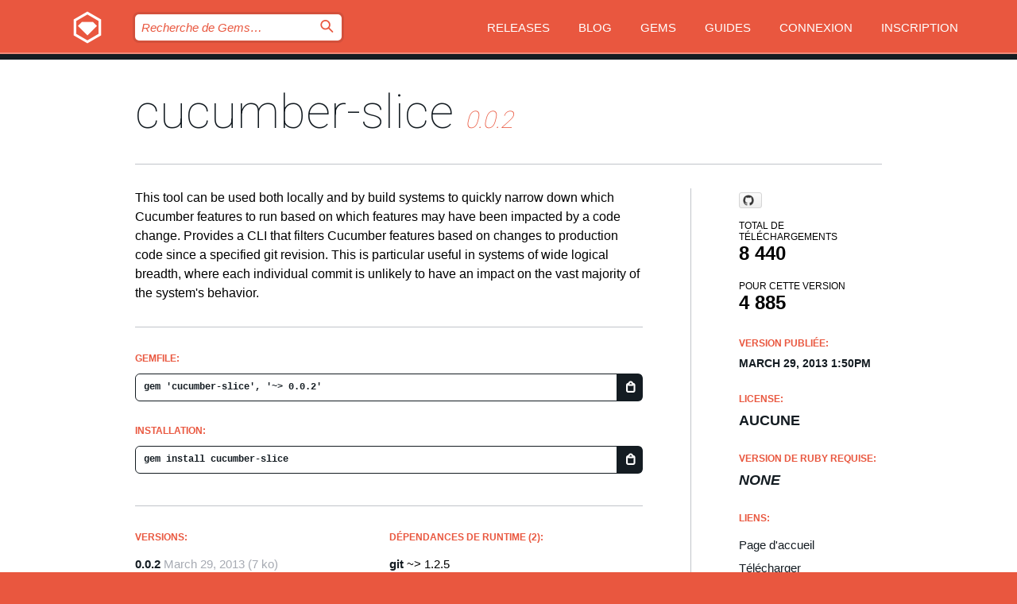

--- FILE ---
content_type: text/html; charset=utf-8
request_url: https://bundler.rubygems.org/gems/cucumber-slice?locale=fr
body_size: 5346
content:
<!DOCTYPE html>
<html lang="fr">
  <head>
    <title>cucumber-slice | RubyGems.org | votre communauté d&#39;hébergement des gems</title>
    <meta charset="UTF-8">
    <meta content="width=device-width, initial-scale=1, maximum-scale=1, user-scalable=0" name="viewport">
    <meta name="google-site-verification" content="AuesbWQ9MCDMmC1lbDlw25RJzyqWOcDYpuaCjgPxEZY" />
    <link rel="apple-touch-icon" href="/apple-touch-icons/apple-touch-icon.png" />
      <link rel="apple-touch-icon" sizes="57x57" href="/apple-touch-icons/apple-touch-icon-57x57.png" />
      <link rel="apple-touch-icon" sizes="72x72" href="/apple-touch-icons/apple-touch-icon-72x72.png" />
      <link rel="apple-touch-icon" sizes="76x76" href="/apple-touch-icons/apple-touch-icon-76x76.png" />
      <link rel="apple-touch-icon" sizes="114x114" href="/apple-touch-icons/apple-touch-icon-114x114.png" />
      <link rel="apple-touch-icon" sizes="120x120" href="/apple-touch-icons/apple-touch-icon-120x120.png" />
      <link rel="apple-touch-icon" sizes="144x144" href="/apple-touch-icons/apple-touch-icon-144x144.png" />
      <link rel="apple-touch-icon" sizes="152x152" href="/apple-touch-icons/apple-touch-icon-152x152.png" />
      <link rel="apple-touch-icon" sizes="180x180" href="/apple-touch-icons/apple-touch-icon-180x180.png" />
    <link rel="mask-icon" href="/rubygems_logo.svg" color="#e9573f">
    <link rel="fluid-icon" href="/fluid-icon.png"/>
    <link rel="search" type="application/opensearchdescription+xml" title="RubyGems.org" href="/opensearch.xml">
    <link rel="shortcut icon" href="/favicon.ico" type="image/x-icon">
    <link rel="stylesheet" href="/assets/application-fda27980.css" />
    <link href="https://fonts.gstatic.com" rel="preconnect" crossorigin>
    <link href='https://fonts.googleapis.com/css?family=Roboto:100&amp;subset=greek,latin,cyrillic,latin-ext' rel='stylesheet' type='text/css'>
    
<link rel="alternate" type="application/atom+xml" href="https://feeds.feedburner.com/gemcutter-latest" title="RubyGems.org | Derniers Gems">

    <meta name="csrf-param" content="authenticity_token" />
<meta name="csrf-token" content="xbUMZYCQfY0tzjH8kkshrjyn6Lwl4gm6ygbM7TZn1mydMwb_6WzKKWWNiCvFco_KWq9WuwNKkHBoAbOD90LHgA" />
      <link rel="alternate" type="application/atom+xml" title="cucumber-slice Version Feed" href="/gems/cucumber-slice/versions.atom" />
    <!-- canonical url -->
    <link rel="canonical" href="https://bundler.rubygems.org/gems/cucumber-slice/versions/0.0.2" />
    <!-- alternative language versions url -->
      <link rel="alternate" hreflang="en" href="https://bundler.rubygems.org/gems/cucumber-slice/versions/0.0.2?locale=en" />
      <link rel="alternate" hreflang="nl" href="https://bundler.rubygems.org/gems/cucumber-slice/versions/0.0.2?locale=nl" />
      <link rel="alternate" hreflang="zh-CN" href="https://bundler.rubygems.org/gems/cucumber-slice/versions/0.0.2?locale=zh-CN" />
      <link rel="alternate" hreflang="zh-TW" href="https://bundler.rubygems.org/gems/cucumber-slice/versions/0.0.2?locale=zh-TW" />
      <link rel="alternate" hreflang="pt-BR" href="https://bundler.rubygems.org/gems/cucumber-slice/versions/0.0.2?locale=pt-BR" />
      <link rel="alternate" hreflang="fr" href="https://bundler.rubygems.org/gems/cucumber-slice/versions/0.0.2?locale=fr" />
      <link rel="alternate" hreflang="es" href="https://bundler.rubygems.org/gems/cucumber-slice/versions/0.0.2?locale=es" />
      <link rel="alternate" hreflang="de" href="https://bundler.rubygems.org/gems/cucumber-slice/versions/0.0.2?locale=de" />
      <link rel="alternate" hreflang="ja" href="https://bundler.rubygems.org/gems/cucumber-slice/versions/0.0.2?locale=ja" />
    <!-- unmatched alternative language fallback -->
    <link rel="alternate" hreflang="x-default" href="https://bundler.rubygems.org/gems/cucumber-slice/versions/0.0.2" />

    <script type="importmap" data-turbo-track="reload">{
  "imports": {
    "jquery": "/assets/jquery-15a62848.js",
    "@rails/ujs": "/assets/@rails--ujs-2089e246.js",
    "application": "/assets/application-ae34b86d.js",
    "@hotwired/turbo-rails": "/assets/turbo.min-ad2c7b86.js",
    "@hotwired/stimulus": "/assets/@hotwired--stimulus-132cbc23.js",
    "@hotwired/stimulus-loading": "/assets/stimulus-loading-1fc53fe7.js",
    "@stimulus-components/clipboard": "/assets/@stimulus-components--clipboard-d9c44ea9.js",
    "@stimulus-components/dialog": "/assets/@stimulus-components--dialog-74866932.js",
    "@stimulus-components/reveal": "/assets/@stimulus-components--reveal-77f6cb39.js",
    "@stimulus-components/checkbox-select-all": "/assets/@stimulus-components--checkbox-select-all-e7db6a97.js",
    "github-buttons": "/assets/github-buttons-3337d207.js",
    "webauthn-json": "/assets/webauthn-json-74adc0e8.js",
    "avo.custom": "/assets/avo.custom-4b185d31.js",
    "stimulus-rails-nested-form": "/assets/stimulus-rails-nested-form-3f712873.js",
    "local-time": "/assets/local-time-a331fc59.js",
    "src/oidc_api_key_role_form": "/assets/src/oidc_api_key_role_form-223a59d4.js",
    "src/pages": "/assets/src/pages-64095f36.js",
    "src/transitive_dependencies": "/assets/src/transitive_dependencies-9280dc42.js",
    "src/webauthn": "/assets/src/webauthn-a8b5ca04.js",
    "controllers/application": "/assets/controllers/application-e33ffaa8.js",
    "controllers/autocomplete_controller": "/assets/controllers/autocomplete_controller-e9f78a76.js",
    "controllers/counter_controller": "/assets/controllers/counter_controller-b739ef1d.js",
    "controllers/dialog_controller": "/assets/controllers/dialog_controller-c788489b.js",
    "controllers/dropdown_controller": "/assets/controllers/dropdown_controller-baaf189b.js",
    "controllers/dump_controller": "/assets/controllers/dump_controller-5d671745.js",
    "controllers/exclusive_checkbox_controller": "/assets/controllers/exclusive_checkbox_controller-c624394a.js",
    "controllers/gem_scope_controller": "/assets/controllers/gem_scope_controller-9c330c45.js",
    "controllers": "/assets/controllers/index-236ab973.js",
    "controllers/nav_controller": "/assets/controllers/nav_controller-8f4ea870.js",
    "controllers/onboarding_name_controller": "/assets/controllers/onboarding_name_controller-a65c65ec.js",
    "controllers/radio_reveal_controller": "/assets/controllers/radio_reveal_controller-41774e15.js",
    "controllers/recovery_controller": "/assets/controllers/recovery_controller-b051251b.js",
    "controllers/reveal_controller": "/assets/controllers/reveal_controller-a90af4d9.js",
    "controllers/reveal_search_controller": "/assets/controllers/reveal_search_controller-8dc44279.js",
    "controllers/scroll_controller": "/assets/controllers/scroll_controller-07f12b0d.js",
    "controllers/search_controller": "/assets/controllers/search_controller-79d09057.js",
    "controllers/stats_controller": "/assets/controllers/stats_controller-5bae7b7f.js"
  }
}</script>
<link rel="modulepreload" href="/assets/jquery-15a62848.js" nonce="139d5b39adf16b8a8694225675e9e3ec">
<link rel="modulepreload" href="/assets/@rails--ujs-2089e246.js" nonce="139d5b39adf16b8a8694225675e9e3ec">
<link rel="modulepreload" href="/assets/application-ae34b86d.js" nonce="139d5b39adf16b8a8694225675e9e3ec">
<link rel="modulepreload" href="/assets/turbo.min-ad2c7b86.js" nonce="139d5b39adf16b8a8694225675e9e3ec">
<link rel="modulepreload" href="/assets/@hotwired--stimulus-132cbc23.js" nonce="139d5b39adf16b8a8694225675e9e3ec">
<link rel="modulepreload" href="/assets/stimulus-loading-1fc53fe7.js" nonce="139d5b39adf16b8a8694225675e9e3ec">
<link rel="modulepreload" href="/assets/@stimulus-components--clipboard-d9c44ea9.js" nonce="139d5b39adf16b8a8694225675e9e3ec">
<link rel="modulepreload" href="/assets/@stimulus-components--dialog-74866932.js" nonce="139d5b39adf16b8a8694225675e9e3ec">
<link rel="modulepreload" href="/assets/@stimulus-components--reveal-77f6cb39.js" nonce="139d5b39adf16b8a8694225675e9e3ec">
<link rel="modulepreload" href="/assets/@stimulus-components--checkbox-select-all-e7db6a97.js" nonce="139d5b39adf16b8a8694225675e9e3ec">
<link rel="modulepreload" href="/assets/github-buttons-3337d207.js" nonce="139d5b39adf16b8a8694225675e9e3ec">
<link rel="modulepreload" href="/assets/webauthn-json-74adc0e8.js" nonce="139d5b39adf16b8a8694225675e9e3ec">
<link rel="modulepreload" href="/assets/local-time-a331fc59.js" nonce="139d5b39adf16b8a8694225675e9e3ec">
<link rel="modulepreload" href="/assets/src/oidc_api_key_role_form-223a59d4.js" nonce="139d5b39adf16b8a8694225675e9e3ec">
<link rel="modulepreload" href="/assets/src/pages-64095f36.js" nonce="139d5b39adf16b8a8694225675e9e3ec">
<link rel="modulepreload" href="/assets/src/transitive_dependencies-9280dc42.js" nonce="139d5b39adf16b8a8694225675e9e3ec">
<link rel="modulepreload" href="/assets/src/webauthn-a8b5ca04.js" nonce="139d5b39adf16b8a8694225675e9e3ec">
<link rel="modulepreload" href="/assets/controllers/application-e33ffaa8.js" nonce="139d5b39adf16b8a8694225675e9e3ec">
<link rel="modulepreload" href="/assets/controllers/autocomplete_controller-e9f78a76.js" nonce="139d5b39adf16b8a8694225675e9e3ec">
<link rel="modulepreload" href="/assets/controllers/counter_controller-b739ef1d.js" nonce="139d5b39adf16b8a8694225675e9e3ec">
<link rel="modulepreload" href="/assets/controllers/dialog_controller-c788489b.js" nonce="139d5b39adf16b8a8694225675e9e3ec">
<link rel="modulepreload" href="/assets/controllers/dropdown_controller-baaf189b.js" nonce="139d5b39adf16b8a8694225675e9e3ec">
<link rel="modulepreload" href="/assets/controllers/dump_controller-5d671745.js" nonce="139d5b39adf16b8a8694225675e9e3ec">
<link rel="modulepreload" href="/assets/controllers/exclusive_checkbox_controller-c624394a.js" nonce="139d5b39adf16b8a8694225675e9e3ec">
<link rel="modulepreload" href="/assets/controllers/gem_scope_controller-9c330c45.js" nonce="139d5b39adf16b8a8694225675e9e3ec">
<link rel="modulepreload" href="/assets/controllers/index-236ab973.js" nonce="139d5b39adf16b8a8694225675e9e3ec">
<link rel="modulepreload" href="/assets/controllers/nav_controller-8f4ea870.js" nonce="139d5b39adf16b8a8694225675e9e3ec">
<link rel="modulepreload" href="/assets/controllers/onboarding_name_controller-a65c65ec.js" nonce="139d5b39adf16b8a8694225675e9e3ec">
<link rel="modulepreload" href="/assets/controllers/radio_reveal_controller-41774e15.js" nonce="139d5b39adf16b8a8694225675e9e3ec">
<link rel="modulepreload" href="/assets/controllers/recovery_controller-b051251b.js" nonce="139d5b39adf16b8a8694225675e9e3ec">
<link rel="modulepreload" href="/assets/controllers/reveal_controller-a90af4d9.js" nonce="139d5b39adf16b8a8694225675e9e3ec">
<link rel="modulepreload" href="/assets/controllers/reveal_search_controller-8dc44279.js" nonce="139d5b39adf16b8a8694225675e9e3ec">
<link rel="modulepreload" href="/assets/controllers/scroll_controller-07f12b0d.js" nonce="139d5b39adf16b8a8694225675e9e3ec">
<link rel="modulepreload" href="/assets/controllers/search_controller-79d09057.js" nonce="139d5b39adf16b8a8694225675e9e3ec">
<link rel="modulepreload" href="/assets/controllers/stats_controller-5bae7b7f.js" nonce="139d5b39adf16b8a8694225675e9e3ec">
<script type="module" nonce="139d5b39adf16b8a8694225675e9e3ec">import "application"</script>
  </head>

  <body class="" data-controller="nav" data-nav-expanded-class="mobile-nav-is-expanded">
    <!-- Top banner -->

    <!-- Policies acknowledgment banner -->
    

    <header class="header header--interior" data-nav-target="header collapse">
      <div class="l-wrap--header">
        <a title="RubyGems" class="header__logo-wrap" data-nav-target="logo" href="/">
          <span class="header__logo" data-icon="⬡">⬢</span>
          <span class="t-hidden">RubyGems</span>
</a>        <a class="header__club-sandwich" href="#" data-action="nav#toggle focusin->nav#focus mousedown->nav#mouseDown click@window->nav#hide">
          <span class="t-hidden">Navigation menu</span>
        </a>

        <div class="header__nav-links-wrap">
          <div class="header__search-wrap" role="search">
  <form data-controller="autocomplete" data-autocomplete-selected-class="selected" action="/search" accept-charset="UTF-8" method="get">
    <input type="search" name="query" id="query" placeholder="Recherche de Gems&hellip;" class="header__search" autocomplete="off" aria-autocomplete="list" data-autocomplete-target="query" data-action="autocomplete#suggest keydown.down-&gt;autocomplete#next keydown.up-&gt;autocomplete#prev keydown.esc-&gt;autocomplete#hide keydown.enter-&gt;autocomplete#clear click@window-&gt;autocomplete#hide focus-&gt;autocomplete#suggest blur-&gt;autocomplete#hide" data-nav-target="search" />

    <ul class="suggest-list" role="listbox" data-autocomplete-target="suggestions"></ul>

    <template id="suggestion" data-autocomplete-target="template">
      <li class="menu-item" role="option" tabindex="-1" data-autocomplete-target="item" data-action="click->autocomplete#choose mouseover->autocomplete#highlight"></li>
    </template>

    <label id="querylabel" for="query">
      <span class="t-hidden">Recherche de Gems&hellip;</span>
</label>
    <input type="submit" value="⌕" id="search_submit" class="header__search__icon" aria-labelledby="querylabel" data-disable-with="⌕" />

</form></div>


          <nav class="header__nav-links" data-controller="dropdown">

            <a class="header__nav-link " href="https://bundler.rubygems.org/releases">Releases</a>
            <a class="header__nav-link" href="https://blog.rubygems.org">Blog</a>

              <a class="header__nav-link" href="/gems">Gems</a>

            <a class="header__nav-link" href="https://guides.rubygems.org">Guides</a>

              <a class="header__nav-link " href="/sign_in">Connexion</a>
                <a class="header__nav-link " href="/sign_up">Inscription</a>
          </nav>
        </div>
      </div>
    </header>



    <main class="main--interior" data-nav-target="collapse">
        <div class="l-wrap--b">
            <h1 class="t-display page__heading">
              <a class="t-link--black" href="/gems/cucumber-slice">cucumber-slice</a>

                <i class="page__subheading">0.0.2</i>
            </h1>
          
          


<div class="l-overflow">
  <div class="l-colspan--l colspan--l--has-border">
      <div class="gem__intro">
        <div id="markup" class="gem__desc">
          <p>This tool can be used both locally and by build systems to
quickly narrow down which Cucumber features to run based on
which features may have been impacted by a code change.
Provides a CLI that filters Cucumber features based on
changes to production code since a specified git revision.
This is particular useful in systems of wide logical breadth,
where each individual commit is unlikely to have an impact on the
vast majority of the system&#39;s behavior.</p>
        </div>
      </div>

      <div class="gem__install">
        <h2 class="gem__ruby-version__heading t-list__heading">
          Gemfile:
          <div class="gem__code-wrap" data-controller="clipboard" data-clipboard-success-content-value="✔"><input type="text" name="gemfile_text" id="gemfile_text" value="gem &#39;cucumber-slice&#39;, &#39;~&gt; 0.0.2&#39;" class="gem__code" readonly="readonly" data-clipboard-target="source" /><span class="gem__code__icon" title="Copier" data-action="click-&gt;clipboard#copy" data-clipboard-target="button">=</span></div>
        </h2>
        <h2 class="gem__ruby-version__heading t-list__heading">
          installation:
          <div class="gem__code-wrap" data-controller="clipboard" data-clipboard-success-content-value="✔"><input type="text" name="install_text" id="install_text" value="gem install cucumber-slice" class="gem__code" readonly="readonly" data-clipboard-target="source" /><span class="gem__code__icon" title="Copier" data-action="click-&gt;clipboard#copy" data-clipboard-target="button">=</span></div>
        </h2>
      </div>

      <div class="l-half--l">
        <div class="versions">
          <h3 class="t-list__heading">Versions:</h3>
          <ol class="gem__versions t-list__items">
            <li class="gem__version-wrap">
  <a class="t-list__item" href="/gems/cucumber-slice/versions/0.0.2">0.0.2</a>
  <small class="gem__version__date">March 29, 2013</small>

  <span class="gem__version__date">(7 ko)</span>
</li>
<li class="gem__version-wrap">
  <a class="t-list__item" href="/gems/cucumber-slice/versions/0.0.1">0.0.1</a>
  <small class="gem__version__date">March 29, 2013</small>

  <span class="gem__version__date">(7 ko)</span>
</li>

          </ol>
        </div>
      </div>

    <div class = "l-half--l">
        <div class="dependencies gem__dependencies" id="runtime_dependencies">
    <h3 class="t-list__heading">Dépendances de Runtime (2):</h3>
    <div class="t-list__items">
          <div class="gem__requirement-wrap">
            <a class="t-list__item" href="/gems/git"><strong>git</strong></a>
            ~&gt; 1.2.5
          </div>
          <div class="gem__requirement-wrap">
            <a class="t-list__item" href="/gems/thor"><strong>thor</strong></a>
            ~&gt; 0.14
          </div>
    </div>
  </div>

      
        <div class="dependencies_list">
          <a class="gem__see-all-versions t-link--gray t-link--has-arrow push--s" href="/gems/cucumber-slice/versions/0.0.2/dependencies">Show all transitive dependencies</a>
        </div>
    </div>


    <div class="gem__members">

    <h3 class="t-list__heading">Propriétaires:</h3>
    <div class="gem__users">
      <a alt="searls" title="searls" href="/profiles/searls"><img id="gravatar-6184" width="48" height="48" src="/users/6184/avatar.jpeg?size=48&amp;theme=light" /></a><a alt="testdouble" title="testdouble" href="/profiles/testdouble"><img id="gravatar-180004" width="48" height="48" src="/users/180004/avatar.jpeg?size=48&amp;theme=light" /></a>
    </div>




    <h3 class="t-list__heading">Auteurs:</h3>
    <ul class="t-list__items">
      <li class="t-list__item">
        <p>Justin Searls</p>
      </li>
    </ul>

    <h3 class="t-list__heading">Total de contrôle SHA 256:</h3>
    <div class="gem__code-wrap" data-controller="clipboard" data-clipboard-success-content-value="✔"><input type="text" name="gem_sha_256_checksum" id="gem_sha_256_checksum" value="1c21bd244aa0f1854af4d2c61123aabd7e8e849fa13958524379232096b06a7a" class="gem__code" readonly="readonly" data-clipboard-target="source" /><span class="gem__code__icon" title="Copier" data-action="click-&gt;clipboard#copy" data-clipboard-target="button">=</span></div>


</div>

    <div class="gem__navigation">
    <a class="gem__previous__version" href="/gems/cucumber-slice/versions/0.0.1">← Version précédente</a>

</div>

  </div>

  <div class="gem__aside l-col--r--pad">
    <span class="github-btn" data-user="testdouble" data-repo="cucumber-slice" data-type="star" data-count="true" data-size="large">
  <a class="gh-btn" href="#" rel="noopener noreferrer" target="_blank">
    <span class="gh-ico" aria-hidden="true"></span>
    <span class="gh-text"></span>
  </a>
  <a class="gh-count" href="#" rel="noopener noreferrer" target="_blank" aria-hidden="true"></a>
</span>
  <div class="gem__downloads-wrap" data-href="/api/v1/downloads/cucumber-slice-0.0.2.json">
    <h2 class="gem__downloads__heading t-text--s">
      Total de téléchargements
      <span class="gem__downloads">8 440</span>
    </h2>
    <h2 class="gem__downloads__heading t-text--s">
      Pour cette version
      <span class="gem__downloads">4 885</span>
    </h2>
  </div>

  <h2 class="gem__ruby-version__heading t-list__heading">
    Version publiée:
    <span class="gem__rubygem-version-age">
      <p><time datetime="2013-03-29T13:50:15Z" data-local="time-ago">March 29, 2013  1:50pm</time></p>
    </span>
  </h2>

  <h2 class="gem__ruby-version__heading t-list__heading">
    License:
    <span class="gem__ruby-version">
      <p>aucune</p>
    </span>
  </h2>
  <h2 class="gem__ruby-version__heading t-list__heading">
    Version de Ruby requise:
    <i class="gem__ruby-version">
        None
    </i>
  </h2>
  <h3 class="t-list__heading">Liens:</h3>
  <div class="t-list__items">
      <a rel="nofollow" class="gem__link t-list__item" id="home" href="https://github.com/testdouble/cucumber-slice">Page d&#39;accueil</a>
      <a rel="nofollow" class="gem__link t-list__item" id="download" href="/downloads/cucumber-slice-0.0.2.gem">Télécharger</a>
    <a class="gem__link t-list__item" href="https://my.diffend.io/gems/cucumber-slice/prev/0.0.2">Review changes</a>
    <a class="gem__link t-list__item" id="badge" href="https://badge.fury.io/rb/cucumber-slice/install">Badge</a>
    <a class="toggler gem__link t-list__item" id="subscribe" href="/sign_in">Abonnement</a>
    <a class="gem__link t-list__item" id="rss" href="/gems/cucumber-slice/versions.atom">RSS</a>
    <a class="gem__link t-list__item" href="mailto:support@rubygems.org?subject=Reporting Abuse on cucumber-slice">Signaler un abus</a>
    <a rel="nofollow" class="gem__link t-list__item" id="reverse_dependencies" href="/gems/cucumber-slice/reverse_dependencies">Reverse dependencies</a>
    
    
    
    
    
  </div>
</div>

</div>

        </div>
    </main>

    <footer class="footer" data-nav-target="collapse">
      <div class="l-wrap--footer">
        <div class="l-overflow">
          <div class="nav--v l-col--r--pad">
            <a class="nav--v__link--footer" href="https://status.rubygems.org">Statut</a>
            <a class="nav--v__link--footer" href="https://uptime.rubygems.org">Uptime</a>
            <a class="nav--v__link--footer" href="https://github.com/rubygems/rubygems.org">Code</a>
            <a class="nav--v__link--footer" href="/pages/data">Données</a>
            <a class="nav--v__link--footer" href="/stats">Stats</a>
            <a class="nav--v__link--footer" href="https://guides.rubygems.org/contributing/">Contribuer</a>
              <a class="nav--v__link--footer" href="/pages/about">À propos</a>
            <a class="nav--v__link--footer" href="mailto:support@rubygems.org">Aide</a>
            <a class="nav--v__link--footer" href="https://guides.rubygems.org/rubygems-org-api">API</a>
            <a class="nav--v__link--footer" href="/policies">Policies</a>
            <a class="nav--v__link--footer" href="/pages/supporters">Support Us</a>
              <a class="nav--v__link--footer" href="/pages/security">Security</a>
          </div>
          <div class="l-colspan--l colspan--l--has-border">
            <div class="footer__about">
              <p>
                RubyGems.org est le service d&rsquo;hébergement de la communauté Ruby. Publiez vos gems instantanément et utilisez-les. Utilisez l'API pour interagir et trouver des informations sur les gems disponibles. Contribuez et améliorez ce site avec nous !
              </p>
              <p>
                RubyGems.org est rendu possible grâce à un partenariat avec la communauté Ruby au sens large. <a href="https://www.fastly.com/">Fastly</a> fournisseur de bande passante et du support CDN, <a href="https://www.rubycentral.org/">Ruby Central</a> qui couvre les frais d'infrastructure, et qui finance le développement et l'administration des serveurs. <a href="/pages/supporters">Apprenez en plus sur nos sponsors et comment ils travaillent entre eux.</a>
              </p>
            </div>
          </div>
        </div>
      </div>
      <div class="footer__sponsors">
        <a class="footer__sponsor footer__sponsor__ruby_central" href="https://rubycentral.org/open-source/" target="_blank" rel="noopener">
          Operated by
          <span class="t-hidden">Ruby Central</span>
        </a>
        <a class="footer__sponsor footer__sponsor__dockyard" href="https://dockyard.com/ruby-on-rails-consulting" target="_blank" rel="noopener">
          Design par
          <span class="t-hidden">DockYard</span>
        </a>
        <a class="footer__sponsor footer__sponsor__aws" href="https://aws.amazon.com/" target="_blank" rel="noopener">
          Hébergé par
          <span class="t-hidden">AWS</span>
        </a>
        <a class="footer__sponsor footer__sponsor__dnsimple" href="https://dnsimple.link/resolving-rubygems" target="_blank" rel="noopener">
          Résolu par
          <span class="t-hidden">DNSimple</span>
        </a>
        <a class="footer__sponsor footer__sponsor__datadog" href="https://www.datadoghq.com/" target="_blank" rel="noopener">
          Monitoring par
          <span class="t-hidden">Datadog</span>
        </a>
        <a class="footer__sponsor footer__sponsor__fastly" href="https://www.fastly.com/customers/ruby-central" target="_blank" rel="noopener">
          Gems mis à disposition par
          <span class="t-hidden">Fastly</span>
        </a>
        <a class="footer__sponsor footer__sponsor__honeybadger" href="https://www.honeybadger.io/" target="_blank" rel="noopener">
          Monitoring par
          <span class="t-hidden">Honeybadger</span>
        </a>
        <a class="footer__sponsor footer__sponsor__mend" href="https://mend.io/" target="_blank" rel="noopener">
          Secured by
          <span class="t-hidden">Mend.io</span>
        </a>
      </div>
      <div class="footer__language_selector">
          <div class="footer__language">
            <a class="nav--v__link--footer" href="/gems/cucumber-slice?locale=en">English</a>
          </div>
          <div class="footer__language">
            <a class="nav--v__link--footer" href="/gems/cucumber-slice?locale=nl">Nederlands</a>
          </div>
          <div class="footer__language">
            <a class="nav--v__link--footer" href="/gems/cucumber-slice?locale=zh-CN">简体中文</a>
          </div>
          <div class="footer__language">
            <a class="nav--v__link--footer" href="/gems/cucumber-slice?locale=zh-TW">正體中文</a>
          </div>
          <div class="footer__language">
            <a class="nav--v__link--footer" href="/gems/cucumber-slice?locale=pt-BR">Português do Brasil</a>
          </div>
          <div class="footer__language">
            <a class="nav--v__link--footer" href="/gems/cucumber-slice?locale=fr">Français</a>
          </div>
          <div class="footer__language">
            <a class="nav--v__link--footer" href="/gems/cucumber-slice?locale=es">Español</a>
          </div>
          <div class="footer__language">
            <a class="nav--v__link--footer" href="/gems/cucumber-slice?locale=de">Deutsch</a>
          </div>
          <div class="footer__language">
            <a class="nav--v__link--footer" href="/gems/cucumber-slice?locale=ja">日本語</a>
          </div>
      </div>
    </footer>
    
    <script type="text/javascript" defer src="https://www.fastly-insights.com/insights.js?k=3e63c3cd-fc37-4b19-80b9-65ce64af060a"></script>
  </body>
</html>
